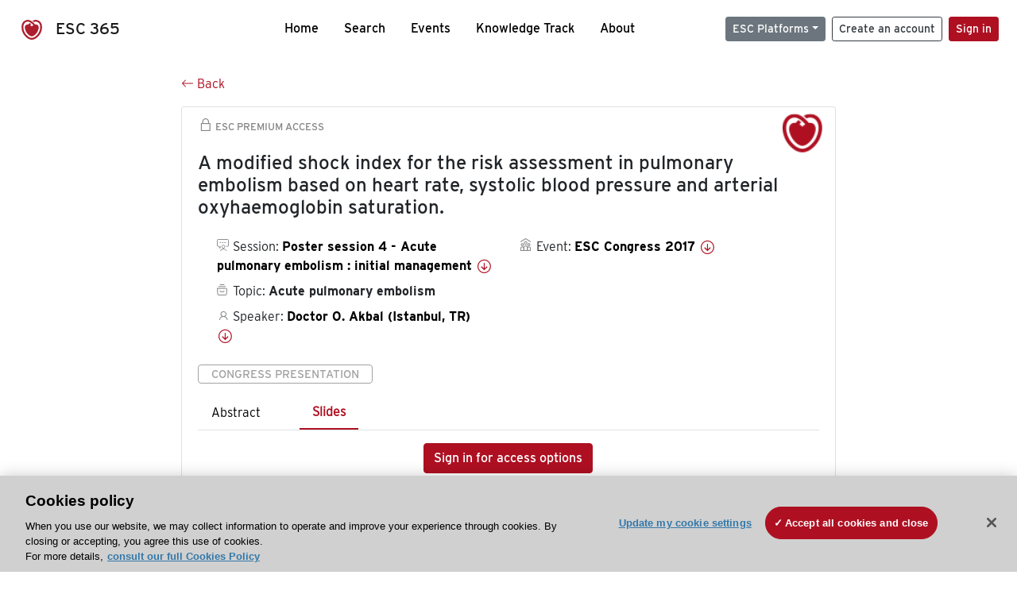

--- FILE ---
content_type: text/html; charset=utf-8
request_url: https://esc365.escardio.org/presentation/159196?resource=slide
body_size: 14250
content:
<!doctype html>
<html data-n-head-ssr lang="en" data-n-head="%7B%22lang%22:%7B%22ssr%22:%22en%22%7D%7D">
  <head >
    <meta data-n-head="ssr" charset="utf-8"><meta data-n-head="ssr" name="viewport" content="width=device-width, initial-scale=1"><meta data-n-head="ssr" data-hid="apple-mobile-web-app-capable" property="apple-mobile-web-app-capable" content="yes"><meta data-n-head="ssr" name="format-detection" content="telephone=no"><meta data-n-head="ssr" data-hid="keywords" name="keywords" content="ESC Congress 2017, Acute pulmonary embolism, ESC 365, cardiology presentation, cardiovascular presentation, ESC 365, Doctor O. Akbal (Turkiye,TR)"><meta data-n-head="ssr" data-hid="description" name="description" content="Access this presentation on ESC 365 from ESC Congress 2017 on Acute pulmonary embolism by Doctor O. Akbal (Turkiye,TR) on ESC 365."><meta data-n-head="ssr" property="og:type" data-hid="og:type" content="article"><meta data-n-head="ssr" property="og:url" data-hid="og:url" content="https://esc365.escardio.org/presentation/159196"><meta data-n-head="ssr" property="og:title" data-hid="og:title" content="A modified shock index for the risk assessment in pulmonary embolism based on heart rate, systolic blood pressure  and arterial oxyhaemoglobin saturation."><meta data-n-head="ssr" property="og:description" data-hid="og:description" content="Access this presentation on ESC 365 from ESC Congress 2017 on Acute pulmonary embolism by Doctor O. Akbal (Turkiye,TR) on ESC 365."><meta data-n-head="ssr" property="og:image" data-hid="og:image" content="https://d1ukaf53hjlapf.cloudfront.net/pdf-thumbnails/thumbnail_159196.png"><meta data-n-head="ssr" property="og:image:secure_url" data-hid="og:image:secure_url" content="https://d1ukaf53hjlapf.cloudfront.net/pdf-thumbnails/thumbnail_159196.png"><meta data-n-head="ssr" name="twitter:card" content="summary_large_image"><meta data-n-head="ssr" name="twitter:title" data-hid="twitter:title" content="A modified shock index for the risk assessment in pulmonary embolism based on heart rate, systolic blood pressure  and arterial oxyhaemoglobin saturation."><meta data-n-head="ssr" name="twitter:image:src" data-hid="twitter:image" content="https://d1ukaf53hjlapf.cloudfront.net/pdf-thumbnails/thumbnail_159196.png"><meta data-n-head="ssr" name="twitter:description" data-hid="twitter:description" content="Access this presentation on ESC 365 from ESC Congress 2017 on Acute pulmonary embolism by Doctor O. Akbal (Turkiye,TR) on ESC 365."><meta data-n-head="ssr" name="twitter:site" data-hid="twitter:site" content="@escardio"><meta data-n-head="ssr" name="twitter:creator" data-hid="twitter:creator" content="@escardio"><meta data-n-head="ssr" property="content-date" data-hid="content-date" content="2017-08-26" scheme="YYYY-MM-DD"><meta data-n-head="ssr" property="esc-content-id" data-hid="esc-content-id" content="P159196"><meta data-n-head="ssr" property="esc-content-type" data-hid="esc-content-type" content="ESC365 Congress Presentation"><meta data-n-head="ssr" property="esc-content-topics" data-hid="esc-content-topics" vmid="esc-content-topics" content="['Acute pulmonary embolism']"><meta data-n-head="ssr" property="esc-content-community" data-hid="esc-content-community" vmid="esc-content-community" content=""><title>ESC 365 - A modified shock index for the risk assessment in pulmonary embolism based on heart rate, systolic blood pressure  and arterial oxyhaemoglobin saturation.</title><link data-n-head="ssr" rel="apple-touch-icon" sizes="180x180" href="/apple-touch-icon.png"><link data-n-head="ssr" rel="icon" type="image/png" sizes="16x16" href="/favicon-16x16.png"><link data-n-head="ssr" rel="icon" type="image/png" sizes="32x32" href="/favicon-32x32.png"><link data-n-head="ssr" rel="manifest" href="/site.webmanifest"><link data-n-head="ssr" rel="preload" href="/third-party/line-awesome.1.3.0/css/line-awesome.min.css" as="style"><link data-n-head="ssr" rel="stylesheet" href="/third-party/line-awesome.1.3.0/css/line-awesome.min.css" bottom="true"><link data-n-head="ssr" rel="canonical" href="https://esc365.escardio.org/presentation/159196"><script data-n-head="ssr" data-hid="addthis-script" src="https://platform-api.sharethis.com/js/sharethis.js#property=64a2cea5df473b0019d1b0b6&amp;product=sop" type="text/plain" class="optanon-category-C0003" data-step="true" defer async></script><script data-n-head="ssr" src="/third-party/atc.min.js" type="text/plain" defer async class="optanon-category-C0003"></script><script data-n-head="ssr" src="/third-party/bc-player-extensions.js" defer async type="text/javascript"></script><script data-n-head="ssr" data-hid="gtm-script">if(!window._gtm_init){window._gtm_init=1;(function(w,n,d,m,e,p){w[d]=(w[d]==1||n[d]=='yes'||n[d]==1||n[m]==1||(w[e]&&w[e][p]&&w[e][p]()))?1:0})(window,navigator,'doNotTrack','msDoNotTrack','external','msTrackingProtectionEnabled');(function(w,d,s,l,x,y){w[x]={};w._gtm_inject=function(i){if(w.doNotTrack||w[x][i])return;w[x][i]=1;w[l]=w[l]||[];w[l].push({'gtm.start':new Date().getTime(),event:'gtm.js'});var f=d.getElementsByTagName(s)[0],j=d.createElement(s);j.async=true;j.src='https://www.googletagmanager.com/gtm.js?id='+i;f.parentNode.insertBefore(j,f);};w[y]('GTM-T6GS8K')})(window,document,'script','dataLayer','_gtm_ids','_gtm_inject')}</script><link rel="preload" href="/_nuxt/072a9fe.js" as="script"><link rel="preload" href="/_nuxt/6e2aa60.js" as="script"><link rel="preload" href="/_nuxt/css/8ceb4df.css" as="style"><link rel="preload" href="/_nuxt/f3ae458.js" as="script"><link rel="preload" href="/_nuxt/92309de.js" as="script"><link rel="stylesheet" href="/_nuxt/css/8ceb4df.css">
  
<script>(window.BOOMR_mq=window.BOOMR_mq||[]).push(["addVar",{"rua.upush":"false","rua.cpush":"true","rua.upre":"false","rua.cpre":"true","rua.uprl":"false","rua.cprl":"false","rua.cprf":"false","rua.trans":"SJ-8426e178-a3c0-4dd8-8330-84afc0e8f7fd","rua.cook":"false","rua.ims":"false","rua.ufprl":"false","rua.cfprl":"true","rua.isuxp":"false","rua.texp":"norulematch","rua.ceh":"false","rua.ueh":"false","rua.ieh.st":"0"}]);</script>
                              <script>!function(a){var e="https://s.go-mpulse.net/boomerang/",t="addEventListener";if("False"=="True")a.BOOMR_config=a.BOOMR_config||{},a.BOOMR_config.PageParams=a.BOOMR_config.PageParams||{},a.BOOMR_config.PageParams.pci=!0,e="https://s2.go-mpulse.net/boomerang/";if(window.BOOMR_API_key="WK8YY-PWPNS-6YCE8-NM35B-TAPHF",function(){function n(e){a.BOOMR_onload=e&&e.timeStamp||(new Date).getTime()}if(!a.BOOMR||!a.BOOMR.version&&!a.BOOMR.snippetExecuted){a.BOOMR=a.BOOMR||{},a.BOOMR.snippetExecuted=!0;var i,_,o,r=document.createElement("iframe");if(a[t])a[t]("load",n,!1);else if(a.attachEvent)a.attachEvent("onload",n);r.src="javascript:void(0)",r.title="",r.role="presentation",(r.frameElement||r).style.cssText="width:0;height:0;border:0;display:none;",o=document.getElementsByTagName("script")[0],o.parentNode.insertBefore(r,o);try{_=r.contentWindow.document}catch(O){i=document.domain,r.src="javascript:var d=document.open();d.domain='"+i+"';void(0);",_=r.contentWindow.document}_.open()._l=function(){var a=this.createElement("script");if(i)this.domain=i;a.id="boomr-if-as",a.src=e+"WK8YY-PWPNS-6YCE8-NM35B-TAPHF",BOOMR_lstart=(new Date).getTime(),this.body.appendChild(a)},_.write("<bo"+'dy onload="document._l();">'),_.close()}}(),"".length>0)if(a&&"performance"in a&&a.performance&&"function"==typeof a.performance.setResourceTimingBufferSize)a.performance.setResourceTimingBufferSize();!function(){if(BOOMR=a.BOOMR||{},BOOMR.plugins=BOOMR.plugins||{},!BOOMR.plugins.AK){var e="true"=="true"?1:0,t="",n="ck6krnqx2keuq2lxkpga-f-60734525c-clientnsv4-s.akamaihd.net",i="false"=="true"?2:1,_={"ak.v":"39","ak.cp":"1280916","ak.ai":parseInt("767614",10),"ak.ol":"0","ak.cr":11,"ak.ipv":4,"ak.proto":"h2","ak.rid":"53b211d","ak.r":47358,"ak.a2":e,"ak.m":"dsca","ak.n":"essl","ak.bpcip":"18.188.168.0","ak.cport":37378,"ak.gh":"23.208.24.236","ak.quicv":"","ak.tlsv":"tls1.3","ak.0rtt":"","ak.0rtt.ed":"","ak.csrc":"-","ak.acc":"","ak.t":"1769427916","ak.ak":"hOBiQwZUYzCg5VSAfCLimQ==AtrQ5uyTul7CjtnS8prUPzo8Mooiy0MVo1qoskg5WLOwJ0hYo+wmuMpoDxiLLBIR6WnPJ5MbAsm6czfu5xV/1AdsMIQFiOGFiwuT9KkHFqzEHJD6EerfkuWSIk86j+9ZSTdel4YMDBUBa1trkNjO8aTS57QsPBDXZTnQraxJLwBSlQ6sVx1y54pPNU4iczfA3P//1gmdF76ZVZf+UxYE+kFC8G/LuXEZ3yiL8XqyIQuncgZKaGW8OtEXKuo0QXSw31sfnijJSzpKnunoPcVk96iqoutWDi23waYFYtzo8UOhhHs+/O6WZVxRfooC5ewwk5b+/DV6+TaN4I9cf6+bwIlbT/9bQly/GDB5NL5vxS+YvKAiTzBaWyJZLojHpkKjr5LDcKerVXXq5+3gum0dO5KUi3ziknRJS8xz7fsPpwM=","ak.pv":"65","ak.dpoabenc":"","ak.tf":i};if(""!==t)_["ak.ruds"]=t;var o={i:!1,av:function(e){var t="http.initiator";if(e&&(!e[t]||"spa_hard"===e[t]))_["ak.feo"]=void 0!==a.aFeoApplied?1:0,BOOMR.addVar(_)},rv:function(){var a=["ak.bpcip","ak.cport","ak.cr","ak.csrc","ak.gh","ak.ipv","ak.m","ak.n","ak.ol","ak.proto","ak.quicv","ak.tlsv","ak.0rtt","ak.0rtt.ed","ak.r","ak.acc","ak.t","ak.tf"];BOOMR.removeVar(a)}};BOOMR.plugins.AK={akVars:_,akDNSPreFetchDomain:n,init:function(){if(!o.i){var a=BOOMR.subscribe;a("before_beacon",o.av,null,null),a("onbeacon",o.rv,null,null),o.i=!0}return this},is_complete:function(){return!0}}}}()}(window);</script></head>
  <body >
    <noscript data-n-head="ssr" data-hid="gtm-noscript" data-pbody="true"><iframe src="https://www.googletagmanager.com/ns.html?id=GTM-T6GS8K&" height="0" width="0" style="display:none;visibility:hidden" title="gtm"></iframe></noscript><div data-server-rendered="true" id="__nuxt"><div id="__layout"><div><div class="splash-screen" data-v-71257c50><div class="spinner-wrapper" data-v-71257c50><div class="spinner" data-v-71257c50></div></div></div> <div class="min-vh-100 d-flex flex-column"><header><div class="navigation container-fluid position-fixed"><nav offset-md="2" class="navbar w-100 navbar-light navbar-expand-lg"><a href="/home" target="_self" class="navbar-brand"><img id="v-step-1" src="/_nuxt/img/logo_esc.f048692.svg" alt="logo esc"> <span>ESC 365</span></a> <div><button type="button" aria-label="Toggle navigation" class="navbar-toggler"><span class="navbar-toggler-icon"></span></button></div> <div id="nav-collapse" class="navbar-collapse collapse" style="display:none;"><div class="p-0 d-md-none col"><h5 class="text-center">Menu</h5> <!----></div> <ul class="navbar-nav ml-auto"><li class="nav-item"><a href="/home" target="_self" class="nav-link">
            Home
          </a></li> <!----> <li class="nav-item"><a href="/results" target="_self" class="nav-link">
            Search
          </a></li> <li class="nav-item"><a href="/events/upcoming" target="_self" class="nav-link">
            Events
          </a></li> <li class="nav-item"><a href="/knowledge-track" target="_self" class="nav-link">
            Knowledge Track
          </a></li> <li class="nav-item"><a href="/about" target="_self" class="nav-link">
            About
          </a></li></ul> <ul class="navbar-nav ml-auto"><li class="form-inline"><form class="form-inline"><div><v-tour name="myTour" steps="[object Object]" callbacks="[object Object]"></v-tour></div> <div class="dropdown b-dropdown mr-2 btn-group"><!----><button aria-haspopup="menu" aria-expanded="false" type="button" class="btn dropdown-toggle btn-secondary btn-sm">ESC Platforms</button><ul role="menu" tabindex="-1" class="dropdown-menu"><li role="presentation"><a role="menuitem" href="https://www.escardio.org/" rel="noopener" target="_blank" class="dropdown-item escplatforms">
                  Escardio.org
                </a></li> <li role="presentation"><a role="menuitem" href="https://esc365.escardio.org/" target="_self" class="dropdown-item escplatforms">
                  ESC 365
                </a></li> <li role="presentation"><a role="menuitem" href="https://escelearning.escardio.org/" rel="noopener" target="_blank" class="dropdown-item escplatforms">
                  ESC eLearning
                </a></li></ul></div> <a href="https://myesc.escardio.org/Account/ESCRegister" target="_self" class="btn my-2 my-sm-0 mr-2 btn-register btn-outline-dark btn-sm">
                Create an account
              </a> <span><a id="newMembre" href="https://azappptfauthp1.azurewebsites.net/SAML/Requests/SSO?ReturnUrl=esc365.escardio.org%2Fpresentation%2F159196%3Fresource%3Dslide" target="_self" class="btn my-2 my-sm-0 mr-2 btn-membership btn-secondary btn-sm"><span>Sign in</span></a></span> <!----> <!----></form></li></ul></div></nav> <div id="searchShows" class="searchInputSticky is-hidden mr-auto ml-auto col-md-5 d-none d-lg-block"><!----></div></div></header> <!----> <div><div data-fetch-key="Presentation:0"><div class="presentationContent container-fluid"><div class="row"><div class="mt-4 mb-3 col-lg-8 offset-lg-2"><a href="#" target="_self" class="backButton"><svg viewBox="0 0 16 16" width="1em" height="1em" focusable="false" role="img" aria-label="arrow left" xmlns="http://www.w3.org/2000/svg" fill="currentColor" class="bi-arrow-left b-icon bi"><g><path fill-rule="evenodd" d="M15 8a.5.5 0 0 0-.5-.5H2.707l3.147-3.146a.5.5 0 1 0-.708-.708l-4 4a.5.5 0 0 0 0 .708l4 4a.5.5 0 0 0 .708-.708L2.707 8.5H14.5A.5.5 0 0 0 15 8z"/></g></svg>
  Back
</a></div></div> <div id="presentationDataOverlay" class="b-overlay-wrap position-relative"><!----></div> <div class="row"><div class="col-lg-8 offset-lg-2"><div class="card infoPres mb-4"><!----><header class="card-header"><span class="premiumAccess mb-0"><i class="las la-lock la-1-5x"></i>
              ESC Premium Access
            </span></header><div class="card-body"><h4 class="card-title">A modified shock index for the risk assessment in pulmonary embolism based on heart rate, systolic blood pressure  and arterial oxyhaemoglobin saturation.</h4><!----> <div class="logoAssoPres"> <img src="/_nuxt/img/ESC-Symbol.dfa4bf3.png"></div> <p class="card-text mt-4"><div class="row"><div class="col-md-6 col-12"><div class="mb-2 ml-4"><i class="bull"></i>
                  Session:
                  <span class="fontBold"><a href="/presentation/159196#accessSession" target="_self" class="colorBlack">
                      Poster session 4 - Acute pulmonary embolism : initial management 
                      <i class="las la-arrow-circle-down la-1-3x la-t-plus-3"></i></a></span></div> <div class="mb-2 mr-2 ml-4"><i class="folder"></i>
                  Topic:
                  <span class="fontBold">Acute pulmonary embolism</span></div> <div class="mb-2 mr-2 ml-4"><i class="las la-user"></i>
                  Speaker:
                  <span class="fontBold"><a href="/presentation/159196#aboutSpeaker" target="_self" class="colorBlack">
                      Doctor O. Akbal (Istanbul, TR)
                      <i class="las la-arrow-circle-down la-1-3x la-t-plus-3"></i></a></span></div> <!----></div> <div class="col-md-6 col-12"><div class="mb-2 mr-2"><i class="home"></i>
                  Event:
                  <span class="fontBold"><a href="/presentation/159196#aboutEvent" target="_self" class="colorBlack">
                      ESC Congress 2017
                      <i class="las la-arrow-circle-down la-1-3x la-t-plus-3"></i></a></span></div></div></div></p> <p class="card-text"><span class="badge badge-light contentType">
              Congress Presentation
            </span></p> <p class="card-text"><div class="tabs"><!----><div><ul role="tablist" class="nav nav-tabs"><!----><!----></ul></div><div class="tab-content mt-3"><div role="tabpanel" aria-hidden="true" class="tab-pane" style="display:none;"><div class="text-center restrictedAccess"><!----> <div><!----></div> <!----> <div><a href="https://azappptfauthp1.azurewebsites.net/SAML/Requests/SSO?ReturnUrl=esc365.escardio.org%2Fpresentation%2F159196%3Fresource%3Dslide" target="_self" class="btn btn-primary">
      Sign in to view the resources
    </a></div></div> <!----></div> <div role="tabpanel" aria-hidden="true" class="tab-pane" style="display:none;"><div class="text-center restrictedAccess"><!----> <div><!----></div> <!----> <div><a href="https://azappptfauthp1.azurewebsites.net/SAML/Requests/SSO?ReturnUrl=esc365.escardio.org%2Fpresentation%2F159196%3Fresource%3Dslide" target="_self" class="btn btn-primary">
      Sign in for access options
    </a></div></div> <!----></div> <!----> <!----> <!----><!----></div></div></p> <div class="row"><div class="col-12"><div class="list-group userAction list-group-horizontal"><div class="list-group-item"><a id="favForTour" data-uniqid="P159196" data-action="add" class="cursor-pointer "><span style="display:none;"><svg xmlns="http://www.w3.org/2000/svg" width="17" height="22" viewBox="0 0 19.912 25.443"><path d="M7,5V30.443l1.763-1.314,8.193-6.153,8.193,6.153,1.763,1.314V5Z" transform="translate(-7 -5)"></path></svg></span> <span class="favoriteButton"><svg xmlns="http://www.w3.org/2000/svg" width="17" height="22" viewBox="0 0 19.912 25.443"><path d="M7,5V30.443l1.763-1.314,8.193-6.153,8.193,6.153,1.763,1.314V5Z" transform="translate(-7 -5)"></path></svg> <p class="ml-2 d-inline-block fontRegular">
        Add to my library
      </p></span> <!----></a></div> <div class="list-group-item"><div class="cardLikes cursor-pointer"><a data-uniqid="P159196" data-action="add"><i class="las la-heart mr-1"></i> <!----> <span class="fontRegular">
      Like
    </span></a></div></div> <div class="list-group-item"><!----></div></div></div></div></div><!----><!----></div> <div class="row"><!----></div> <div class="row"><div class="col"><h4 id="aboutSpeaker" class="anchor"><span>About the speaker</span></h4> <div class="cardSpeaker card-deck"><slick-carousel arrows="true" slidesToShow="3" slidesToScroll="1" responsive="[object Object],[object Object],[object Object]"><div class="cardSpeaker"><div class="card"><img src="https://d1ukaf53hjlapf.cloudfront.net/website_profile_photos/default.jpg" class="card-img-top"><header class="card-header"><div class="cardBookmark"><a id="favForTour" data-uniqid="CONT227616" data-action="add" class="cursor-pointer "><span style="display:;"><svg xmlns="http://www.w3.org/2000/svg" width="17" height="22" viewBox="0 0 19.912 25.443"><path d="M7,5V30.443l1.763-1.314,8.193-6.153,8.193,6.153,1.763,1.314V5Z" transform="translate(-7 -5)"></path></svg></span> <!----> <!----></a></div></header><div class="card-body"><h4 class="card-title">Doctor Ozgur Akbal</h4><!----> <p class="card-text"><div class="speakerInstitution fontBold mt-3">
                        Istanbul (Turkiye)
                      </div> <!----> <div class="speakerFollowers mb-0"><span class="fontBold">
                          0
                        </span> <span>follower</span></div></p></div><footer class="card-footer"><div class="row"><div class="position-static col-6"><a href="/person/227616" data-uniqID="CONT227616" target="_self" class="card-link nVisible stretched-link">
  Access
  </a></div> <div class="col"><div class="CTAcard mb-0 text-right"><a href="/person/227616" data-uniqID="CONT227616" target="_self" class="stretched-link">
                              See details
                            </a> <i class="las la-arrow-right"></i></div></div></div></footer><!----></div></div></slick-carousel></div></div></div> <!----> <div class="presentationsListing mt-5"><div class="row mb-4"><div class="col-md-8 col-12"><h4 class="mb-0"><span>
                  11
                </span>
                more
                <span>presentations</span>
                in this session
              </h4></div> <div class="col-md-4 col-12"></div></div> <div class="card-group"><div class="card overflow-hidden-old mb-3 infoPres"><!----><!----><div class="row no-gutters"><div class="col-md-8 order-md-1 order-2"><div class="card-body"><!----><!----><h4 class="card-title"><div class="cardBookmark"><a id="favForTour" data-uniqid="P159198" data-action="add" class="cursor-pointer "><span style="display:;"><svg xmlns="http://www.w3.org/2000/svg" width="17" height="22" viewBox="0 0 19.912 25.443"><path d="M7,5V30.443l1.763-1.314,8.193-6.153,8.193,6.153,1.763,1.314V5Z" transform="translate(-7 -5)"></path></svg></span> <!----> <!----></a></div> <div>Single-center experience on ultrasound-facilitated thrombolysis and  rheolytic thrombectomy in patients with pulmonary embolism at high-risk or intermediate-high-risk </div></h4> <div class="row"><div class="col-12"><p class="mb-2"><i class="las la-user"></i>
                          Speaker:
                          <span class="fontBold">
                            Professor C. Kaymaz (Istanbul, TR)
                          </span></p></div> <div class="position-static col-6"><a href="/presentation/159198" data-uniqID="P159198" target="_self" class="card-link nVisible stretched-link">
                          Access
                        </a></div></div> <div class="list-group mt-2 list-group-horizontal"><div class="list-group-item py-0"><a href="/presentation/159198?resource=abstract" data-uniqID="P159198" target="_self">
                          Abstract
                        </a></div> <div class="list-group-item py-0"><a href="/presentation/159198?resource=slide" data-uniqID="P159198" target="_self">
                          Slides
                        </a></div> <!----> <!----> <!----></div> <div class="row mt-4 likedCommented"><div class="mb-2 col-lg-9 col-6"></div> <div class="mb-2 text-right col-lg-3 col-6"><div class="cardLikes cursor-pointer"><a data-uniqid="P159198" data-action="add"><i class="las la-heart mr-1"></i> <!----> <span class="fontRegular">
      Like
    </span></a></div></div> <!----></div></div></div> <div class="d-flex col-md-4 order-md-2 order-1"><div class="videoThumbnail col-12"><img src="data:image/svg+xml;charset=UTF-8,%3Csvg%20width%3D%221%22%20height%3D%221%22%20xmlns%3D%22http%3A%2F%2Fwww.w3.org%2F2000%2Fsvg%22%20viewBox%3D%220%200%20%25%7Bw%7D%20%25%7Bh%7D%22%20preserveAspectRatio%3D%22none%22%3E%3Crect%20width%3D%22100%25%22%20height%3D%22100%25%22%20style%3D%22fill%3Atransparent%3B%22%3E%3C%2Frect%3E%3C%2Fsvg%3E" alt="Thumbnail" width="1" height="1" class="rounded-0 card-img"></div></div></div><!----><!----></div></div><div class="card-group"><div class="card overflow-hidden-old mb-3 infoPres"><!----><!----><div class="row no-gutters"><div class="col-md-8 order-md-1 order-2"><div class="card-body"><!----><!----><h4 class="card-title"><div class="cardBookmark"><a id="favForTour" data-uniqid="P159201" data-action="add" class="cursor-pointer "><span style="display:;"><svg xmlns="http://www.w3.org/2000/svg" width="17" height="22" viewBox="0 0 19.912 25.443"><path d="M7,5V30.443l1.763-1.314,8.193-6.153,8.193,6.153,1.763,1.314V5Z" transform="translate(-7 -5)"></path></svg></span> <!----> <!----></a></div> <div>Temporal trends in risk-adjusted management and outcome of patients with pulmonary embolism: a single centre experience.</div></h4> <div class="row"><div class="col-12"><p class="mb-2"><i class="las la-user"></i>
                          Speaker:
                          <span class="fontBold">
                            Doctor M. Ebner (Berlin, DE)
                          </span></p></div> <div class="position-static col-6"><a href="/presentation/159201" data-uniqID="P159201" target="_self" class="card-link nVisible stretched-link">
                          Access
                        </a></div></div> <div class="list-group mt-2 list-group-horizontal"><div class="list-group-item py-0"><a href="/presentation/159201?resource=abstract" data-uniqID="P159201" target="_self">
                          Abstract
                        </a></div> <div class="list-group-item py-0"><a href="/presentation/159201?resource=slide" data-uniqID="P159201" target="_self">
                          Slides
                        </a></div> <!----> <!----> <!----></div> <div class="row mt-4 likedCommented"><div class="mb-2 col-lg-9 col-6"></div> <div class="mb-2 text-right col-lg-3 col-6"><div class="cardLikes cursor-pointer"><a data-uniqid="P159201" data-action="add"><i class="las la-heart mr-1"></i> <!----> <span class="fontRegular">
      Like
    </span></a></div></div> <!----></div></div></div> <div class="d-flex col-md-4 order-md-2 order-1"><div class="videoThumbnail col-12"><img src="data:image/svg+xml;charset=UTF-8,%3Csvg%20width%3D%221%22%20height%3D%221%22%20xmlns%3D%22http%3A%2F%2Fwww.w3.org%2F2000%2Fsvg%22%20viewBox%3D%220%200%20%25%7Bw%7D%20%25%7Bh%7D%22%20preserveAspectRatio%3D%22none%22%3E%3Crect%20width%3D%22100%25%22%20height%3D%22100%25%22%20style%3D%22fill%3Atransparent%3B%22%3E%3C%2Frect%3E%3C%2Fsvg%3E" alt="Thumbnail" width="1" height="1" class="rounded-0 card-img"></div></div></div><!----><!----></div></div><div class="card-group"><div class="card overflow-hidden-old mb-3 infoPres"><!----><!----><div class="row no-gutters"><div class="col-md-8 order-md-1 order-2"><div class="card-body"><!----><!----><h4 class="card-title"><div class="cardBookmark"><a id="favForTour" data-uniqid="P159206" data-action="add" class="cursor-pointer "><span style="display:;"><svg xmlns="http://www.w3.org/2000/svg" width="17" height="22" viewBox="0 0 19.912 25.443"><path d="M7,5V30.443l1.763-1.314,8.193-6.153,8.193,6.153,1.763,1.314V5Z" transform="translate(-7 -5)"></path></svg></span> <!----> <!----></a></div> <div>Association between elevated baseline blood urea nitrogen and mortality in patients with acute pulmonary embolism</div></h4> <div class="row"><div class="col-12"><p class="mb-2"><i class="las la-user"></i>
                          Speaker:
                          <span class="fontBold">
                            Associate Professor Y. Jenab (Tehran, IR)
                          </span></p></div> <div class="position-static col-6"><a href="/presentation/159206" data-uniqID="P159206" target="_self" class="card-link nVisible stretched-link">
                          Access
                        </a></div></div> <div class="list-group mt-2 list-group-horizontal"><div class="list-group-item py-0"><a href="/presentation/159206?resource=abstract" data-uniqID="P159206" target="_self">
                          Abstract
                        </a></div> <div class="list-group-item py-0"><a href="/presentation/159206?resource=slide" data-uniqID="P159206" target="_self">
                          Slides
                        </a></div> <!----> <!----> <!----></div> <div class="row mt-4 likedCommented"><div class="mb-2 col-lg-9 col-6"></div> <div class="mb-2 text-right col-lg-3 col-6"><div class="cardLikes cursor-pointer"><a data-uniqid="P159206" data-action="add"><i class="las la-heart mr-1"></i> <!----> <span class="fontRegular">
      Like
    </span></a></div></div> <!----></div></div></div> <div class="d-flex col-md-4 order-md-2 order-1"><div class="videoThumbnail col-12"><img src="data:image/svg+xml;charset=UTF-8,%3Csvg%20width%3D%221%22%20height%3D%221%22%20xmlns%3D%22http%3A%2F%2Fwww.w3.org%2F2000%2Fsvg%22%20viewBox%3D%220%200%20%25%7Bw%7D%20%25%7Bh%7D%22%20preserveAspectRatio%3D%22none%22%3E%3Crect%20width%3D%22100%25%22%20height%3D%22100%25%22%20style%3D%22fill%3Atransparent%3B%22%3E%3C%2Frect%3E%3C%2Fsvg%3E" alt="Thumbnail" width="1" height="1" class="rounded-0 card-img"></div></div></div><!----><!----></div></div><div class="card-group"><div class="card overflow-hidden-old mb-3 infoPres"><!----><!----><div class="row no-gutters"><div class="col-md-8 order-md-1 order-2"><div class="card-body"><!----><!----><h4 class="card-title"><div class="cardBookmark"><a id="favForTour" data-uniqid="P159209" data-action="add" class="cursor-pointer "><span style="display:;"><svg xmlns="http://www.w3.org/2000/svg" width="17" height="22" viewBox="0 0 19.912 25.443"><path d="M7,5V30.443l1.763-1.314,8.193-6.153,8.193,6.153,1.763,1.314V5Z" transform="translate(-7 -5)"></path></svg></span> <!----> <!----></a></div> <div>Patients' quality of life after acute pulmonary embolism and its prognostic relevance: validation of the German PEmb-QoL questionnaire</div></h4> <div class="row"><div class="col-12"><p class="mb-2"><i class="las la-user"></i>
                          Speaker:
                          <span class="fontBold">
                            Professor K. Keller (Mainz, DE)
                          </span></p></div> <div class="position-static col-6"><a href="/presentation/159209" data-uniqID="P159209" target="_self" class="card-link nVisible stretched-link">
                          Access
                        </a></div></div> <div class="list-group mt-2 list-group-horizontal"><div class="list-group-item py-0"><a href="/presentation/159209?resource=abstract" data-uniqID="P159209" target="_self">
                          Abstract
                        </a></div> <!----> <!----> <!----> <!----></div> <div class="row mt-4 likedCommented"><div class="mb-2 col-lg-9 col-6"></div> <div class="mb-2 text-right col-lg-3 col-6"><div class="cardLikes cursor-pointer"><a data-uniqid="P159209" data-action="add"><i class="las la-heart mr-1"></i> <!----> <span class="fontRegular">
      Like
    </span></a></div></div> <!----></div></div></div> <div class="d-flex col-md-4 order-md-2 order-1"><div class="videoThumbnail col-12"><img src="data:image/svg+xml;charset=UTF-8,%3Csvg%20width%3D%221%22%20height%3D%221%22%20xmlns%3D%22http%3A%2F%2Fwww.w3.org%2F2000%2Fsvg%22%20viewBox%3D%220%200%20%25%7Bw%7D%20%25%7Bh%7D%22%20preserveAspectRatio%3D%22none%22%3E%3Crect%20width%3D%22100%25%22%20height%3D%22100%25%22%20style%3D%22fill%3Atransparent%3B%22%3E%3C%2Frect%3E%3C%2Fsvg%3E" alt="Thumbnail" width="1" height="1" class="rounded-0 card-img"></div></div></div><!----><!----></div></div><div class="card-group"><div class="card overflow-hidden-old mb-3 infoPres"><!----><!----><div class="row no-gutters"><div class="col-md-8 order-md-1 order-2"><div class="card-body"><!----><!----><h4 class="card-title"><div class="cardBookmark"><a id="favForTour" data-uniqid="P159213" data-action="add" class="cursor-pointer "><span style="display:;"><svg xmlns="http://www.w3.org/2000/svg" width="17" height="22" viewBox="0 0 19.912 25.443"><path d="M7,5V30.443l1.763-1.314,8.193-6.153,8.193,6.153,1.763,1.314V5Z" transform="translate(-7 -5)"></path></svg></span> <!----> <!----></a></div> <div>Bedside implantation of a new temporary vena cava inferior filter:safety and efficacy results of the European ANGEL-Registry</div></h4> <div class="row"><div class="col-12"><p class="mb-2"><i class="las la-user"></i>
                          Speaker:
                          <span class="fontBold">
                            Mr K. Giannakopoulos (Athens, GR)
                          </span></p></div> <div class="position-static col-6"><a href="/presentation/159213" data-uniqID="P159213" target="_self" class="card-link nVisible stretched-link">
                          Access
                        </a></div></div> <div class="list-group mt-2 list-group-horizontal"><div class="list-group-item py-0"><a href="/presentation/159213?resource=abstract" data-uniqID="P159213" target="_self">
                          Abstract
                        </a></div> <div class="list-group-item py-0"><a href="/presentation/159213?resource=slide" data-uniqID="P159213" target="_self">
                          Slides
                        </a></div> <!----> <!----> <!----></div> <div class="row mt-4 likedCommented"><div class="mb-2 col-lg-9 col-6"></div> <div class="mb-2 text-right col-lg-3 col-6"><div class="cardLikes cursor-pointer"><a data-uniqid="P159213" data-action="add"><i class="las la-heart mr-1"></i> <!----> <span class="fontRegular">
      Like
    </span></a></div></div> <!----></div></div></div> <div class="d-flex col-md-4 order-md-2 order-1"><div class="videoThumbnail col-12"><img src="data:image/svg+xml;charset=UTF-8,%3Csvg%20width%3D%221%22%20height%3D%221%22%20xmlns%3D%22http%3A%2F%2Fwww.w3.org%2F2000%2Fsvg%22%20viewBox%3D%220%200%20%25%7Bw%7D%20%25%7Bh%7D%22%20preserveAspectRatio%3D%22none%22%3E%3Crect%20width%3D%22100%25%22%20height%3D%22100%25%22%20style%3D%22fill%3Atransparent%3B%22%3E%3C%2Frect%3E%3C%2Fsvg%3E" alt="Thumbnail" width="1" height="1" class="rounded-0 card-img"></div></div></div><!----><!----></div></div> <ul role="menubar" aria-disabled="false" aria-label="Pagination" class="pagination mt-3 b-pagination justify-content-center b-pagination-pills"><li role="presentation" aria-hidden="true" class="page-item disabled"><span role="menuitem" aria-label="Go to first page" aria-disabled="true" class="page-link">«</span></li><li role="presentation" aria-hidden="true" class="page-item disabled"><span role="menuitem" aria-label="Go to previous page" aria-disabled="true" class="page-link">‹</span></li><!----><!----><li role="presentation" class="page-item active"><button role="menuitemradio" type="button" aria-label="Go to page 1" aria-checked="true" aria-posinset="1" aria-setsize="3" tabindex="0" class="page-link">1</button></li><li role="presentation" class="page-item"><button role="menuitemradio" type="button" aria-label="Go to page 2" aria-checked="false" aria-posinset="2" aria-setsize="3" tabindex="-1" class="page-link">2</button></li><li role="presentation" class="page-item"><button role="menuitemradio" type="button" aria-label="Go to page 3" aria-checked="false" aria-posinset="3" aria-setsize="3" tabindex="-1" class="page-link">3</button></li><!----><!----><li role="presentation" class="page-item"><button role="menuitem" type="button" tabindex="-1" aria-label="Go to next page" class="page-link">›</button></li><li role="presentation" class="page-item"><button role="menuitem" type="button" tabindex="-1" aria-label="Go to last page" class="page-link">»</button></li></ul></div> <div class="presentationsListing"><div class="row mb-4 mt-5"><div class="col-12"><h4 id="accessSession" class="mb-0 anchor">
                Access the full session
              </h4></div></div> <div class="card overflow-hidden-old mb-3 infoPres"><!----><!----><div class="row no-gutters"><div class="order-md-1 col order-2"><div class="card-body"><!----><!----><h4 class="card-title"><div class="cardBookmark"><a id="favForTour" data-uniqid="SUBSESS6354" data-action="add" class="cursor-pointer "><span style="display:;"><svg xmlns="http://www.w3.org/2000/svg" width="17" height="22" viewBox="0 0 19.912 25.443"><path d="M7,5V30.443l1.763-1.314,8.193-6.153,8.193,6.153,1.763,1.314V5Z" transform="translate(-7 -5)"></path></svg></span> <!----> <!----></a></div> <div>Poster session 4 - Acute pulmonary embolism : initial management </div></h4> <div class="row"><div class="col-12"><div class="mb-2"><i class="las la-user"></i>
                        Speakers:
                        <span class="fontBold">
                          Doctor O. Akbal, Professor C. Kaymaz, Doctor M. Ebner, Associate Professor Y. Jenab, Professor K. Keller...
                        </span></div></div> <div class="position-static col-6"><a href="/session/S6354" data-uniqID="SUBSESS6354" target="_self" class="nVisible stretched-link">
                        Access
                      </a></div></div> <div class="list-group mt-2 list-group-horizontal"><!----></div> <div class="row mt-4 likedCommented"><div class="mb-2 col-lg-9 col-6"></div> <div class="mb-2 text-right col-lg-3 col-6"><div class="cardLikes cursor-pointer"><a data-uniqid="SUBSESS6354" data-action="add"><i class="las la-heart mr-1"></i> <!----> <span class="fontRegular">
      Like
    </span></a></div></div> <!----></div></div></div> <div class="d-flex col-md-4 order-md-2 order-1"><div class="videoThumbnail col-12"><img src="data:image/svg+xml;charset=UTF-8,%3Csvg%20width%3D%221%22%20height%3D%221%22%20xmlns%3D%22http%3A%2F%2Fwww.w3.org%2F2000%2Fsvg%22%20viewBox%3D%220%200%20%25%7Bw%7D%20%25%7Bh%7D%22%20preserveAspectRatio%3D%22none%22%3E%3Crect%20width%3D%22100%25%22%20height%3D%22100%25%22%20style%3D%22fill%3Atransparent%3B%22%3E%3C%2Frect%3E%3C%2Fsvg%3E" alt="Thumbnail" width="1" height="1" class="rounded-0 card-img"></div></div></div><!----><!----></div></div> <div class="row mb-4 mt-5"><div class="presentationsListing col-md-8 col-12"><h4 id="aboutEvent" class="mb-4 anchor">About the event</h4> <div class="card overflow-hidden infoPres eventCard"><!----><!----><div class="row no-gutters"><div class="videoThumbnail col-md-6"><img src="data:image/svg+xml;charset=UTF-8,%3Csvg%20width%3D%221%22%20height%3D%221%22%20xmlns%3D%22http%3A%2F%2Fwww.w3.org%2F2000%2Fsvg%22%20viewBox%3D%220%200%20%25%7Bw%7D%20%25%7Bh%7D%22%20preserveAspectRatio%3D%22none%22%3E%3Crect%20width%3D%22100%25%22%20height%3D%22100%25%22%20style%3D%22fill%3Atransparent%3B%22%3E%3C%2Frect%3E%3C%2Fsvg%3E" alt="Image" width="1" height="1" class="rounded-0 card-img"></div> <div class="col-md-6"><div class="card-body mb-0"><h4 class="card-title">ESC Congress 2017</h4><!----><p class="card-text"><span><i data-v-5a6bdb73="" class="las la-1-3x la-t-plus-3 text-muted la-calendar"></i></span> <span class="text-muted"><span>
                          26 August
                          -
                          30 August 2017
                        </span></span></p> <p class="card-text"><a href="/results?page=1&amp;query&amp;sort=MostRelevant&amp;years=2017&amp;eventtypes=ESC%20Congress&amp;types=Congress%20Session" target="_self" class="mr-4">
                        Sessions
                      </a> <a href="/results?page=1&amp;query&amp;sort=MostRelevant&amp;years=2017&amp;eventtypes=ESC%20Congress&amp;types=Congress%20Presentation" target="_self">
                        Presentations
                      </a></p> <div class="card-footer px-0 pb-0"><div class="row mt-0 mb-4"><div class="col"><span class="badge badge-light contentType">
                            Congress
                          </span></div></div> <div class="row"><div class="col"><span><img src="/_nuxt/img/ESC-Acronym.8c005bd.png" alt="logo Image" class="logoFooterCard"></span></div></div></div></div></div> <!----></div><!----><!----></div></div></div></div></div></div></div> <!----></div> <div class="sponsorsBlock pt-5 pb-5 mt-5 container-fluid" data-v-aef32914 data-v-aef32914><div justify-content-center="" class="row" data-v-aef32914 data-v-aef32914><div class="container" data-v-aef32914 data-v-aef32914><h3 class="text-center mb-3" data-v-aef32914>ESC 365 is supported by</h3> <div class="row align-items-end" data-v-aef32914 data-v-aef32914><div class="text-center py-4 col" data-v-aef32914 data-v-aef32914><a href="/company/novartis" target="_self" class="d-block mb-4" data-v-aef32914><img alt="novartis" src="https://esc365-prod.dxc.escardio.org/siteassets/sponsors/novartis/novartis-md.png" data-v-aef32914></a> <a href="/company/novartis" target="_self" class="btn btn-outline-dark" data-v-aef32914>
            Explore sponsored resources
            <i class="las la-arrow-right" data-v-aef32914></i></a></div></div></div></div></div> <footer><div class="footer-wrapper container-fluid"><div class="footer-nav"><div class="row"><div class="footer-logo-wrapper col-lg order-lg-1 col-12 order-2"><a href="https://www.escardio.org/" target="_blank"><img src="/_nuxt/img/esc-logo.2658ab3.png" alt="ESC Logo"></a></div> <div class="footer-link-wrapper col-lg order-lg-2 col-6 order-3"><a href="/faq/" target="_self"><small>FAQ</small></a></div> <div class="footer-link-wrapper col-lg order-lg-3 col-6 order-4"><a href="https://www.escardio.org/The-ESC/About/Policies/general-condition-of-use" target="_blank" class="footer-link"><small>Terms &amp; Conditions</small></a></div> <div class="footer-link-wrapper col-lg order-lg-4 col-6 order-5"><div class="footer-link cursor-pointer"><small>Update my Cookie Settings</small></div></div> <div class="footer-link-wrapper col-lg order-lg-5 col-6 order-6"><a href="https://help.escardio.org/s/contactsupport" target="_blank" class="footer-link"><small>Contact us</small></a></div> <div class="footer-link-wrapper col-lg-2 order-lg-6 col-12 order-7"><span class="d-md-inline d-none"><small>Follow us</small></span> <div class="footer-social-link-wrapper"><a href="https://www.facebook.com/europeansocietyofcardiology?ref=ts" target="_blank" class="footer-social-link"><i class="lab la-facebook-f"></i></a> <a href="https://twitter.com/escardio" target="_blank" class="footer-social-link"><img src="[data-uri]" class="x-twitter"></a> <a href="https://www.linkedin.com/company/european-society-of-cardiology" target="_blank" class="footer-social-link"><i class="lab la-linkedin-in"></i></a> <!----> <a href="https://www.youtube.com/user/escardiodotorg" target="_blank" class="footer-social-link"><i class="lab la-youtube"></i></a> <a href="https://www.instagram.com/europeansocietyofcardiology" target="_blank" class="footer-social-link"><i class="lab la-instagram"></i></a></div></div> <div id="b2t" class="col-lg-1 order-lg-7 order-1"><a href="#"><i class="las la-arrow-up"></i></a></div></div></div></div></footer></div> <!----> <!----></div></div></div><script>window.__NUXT__=(function(a,b,c,d,e,f,g,h,i,j,k,l,m,n,o,p,q,r,s,t,u,v,w,x,y,z,A,B,C,D,E,F,G,H,I,J,K,L,M,N,O,P,Q,R,S,T,U,V,W,X,Y,Z,_,$){return {layout:"dev",data:[{}],fetch:{"Presentation:0":{isLoading:b,presentationData:{hasAccess:b,requestAccessLink:a,requestAccessText:a,messageInfo:a,messageInfoDetails:a,isFreeAccess:b,id:G,documentType:f,escEventId:34,eventId:H,sessionId:g,subSessionId:h,sessionThumbnail:a,eventName:i,eventType:"ESC Congress",eventDocumentType:"Congress",startTime:"2017-08-26T00:00:00",endTime:"2017-08-30T00:00:00",eventThumbnail:a,title:I,sessionTitle:"Poster session 4 - Acute pulmonary embolism : initial management ",hasSubSession:c,topic:"Acute pulmonary embolism",presentationCountInSession:12,hasAbstract:c,hasInfographic:a,hasSlides:c,hasVideo:b,hasReport:b,hasEscTv:b,videoId:a,sessionVideoId:"ref:",isSessionVideoCopyrighted:b,slideUrl:"https:\u002F\u002Fd2tod6vzwskp8g.cloudfront.net\u002FESC2017\u002FScientific%20Programme\u002F159196\u002FSecured%20PDF\u002FP3498.pdf?Expires=1769442316&Signature=MwWuvQ2trceILXFWoodXe07LqfBlrBs~hU1f618a621vZ13hrHBcNWTNPRK~yzTMzPqNBHqaiY75iNRPmh0WkvBG4~y6XkSBbkPWj3xqfh7jsaOVu3fd-l7OSgItoCOZusif~ne800XRyPsCYWpBFwnLoyDaE3mecSoNuK-EQLsAWg31AFqNzPR~rY9wZhil67LnripGz9yS4rwMgHETLRCyrpPQR~NsPK4Kf-fqkMNypj8uBHLRweEWohDYG9CtShyN5l5MMEbSUciWFInje4S7sW3p4VvCQtoybM3Y0dA8bF-mZsl61ge-mY2p8cVfz~Km8MaEhGjbe-PpF3illg__&Key-Pair-Id=APKAIWNNOMINYCK536DA",infographicUrl:"https:\u002F\u002Fd2tod6vzwskp8g.cloudfront.net\u002FESC2017\u002FScientific%20Programme\u002F159196\u002FGraphical\u002FGraphicalAbstract-159196.pdf?Expires=1769442316&Signature=Xal3cGq-wd3FsHofV4hOSBxLrsIJ1PkdqdyKij~ilbuO~KIDkBjFERfozQmIxd8eSX3HNe3J92mGH65YCp9DwBWtZIwhq3hPTYdIfS8Ydl6Dc8pfpGxG0-G~~NT401ep8aLXsSZ0VagDAASZi-gT7CN0C5taKCDbJSxUV1p4zkwQty~yWXn0e343jmrVMCitqXefYr3sxidm5aSwySfna3L5Gwo7qWlRvzGV~p-Sn4wTWqafTYjdzY9iSkkQYebILdtyq-9mqQURVRnomiKGwjSs7u8fu3S7gteKwRCW5oAS5TzPf6ujT16AYuXPhXKyWo9LZ3YyLA9dOx2AYbyXDQ__&Key-Pair-Id=APKAIWNNOMINYCK536DA",escTvUrl:a,thumbnail:"https:\u002F\u002Fd1ukaf53hjlapf.cloudfront.net\u002Fpdf-thumbnails\u002Fthumbnail_159196.png",hasThumbnail:c,copyright:c,speakers:[{userId:227616,title:p,firstName:"Ozgur",lastName:"Akbal",photo:m,institution:a,city:t,country:u,countryCode:v,presentationsCount:d,uniqId:"CONT227616",totalFollowers:d}],community:e,communities:a,companies:[],subtitle:n,isIndustry:b,uniqId:J,sessionUniqId:"SUBSESS6354",totalLikes:d,totalNbViews:d,sessionTotalLikes:d,access:["MEM_ESC_PROFESSIONAL_PLUS",K,"ESC_365_ESC",L,M,N,O,P,"ESC_365_ALL"],isAvailableForReplay:c,accessProductFamiles:[a,a,a,a,a,a,a,a,a]},presentationsData:[{id:159198,subSessionId:h,sessionId:g,order:254,eventName:i,title:"Single-center experience on ultrasound-facilitated thrombolysis and  rheolytic thrombectomy in patients with pulmonary embolism at high-risk or intermediate-high-risk ",start:j,end:k,documentType:f,isCopyrighted:b,thumbnail:"https:\u002F\u002Fd1ukaf53hjlapf.cloudfront.net\u002Fpdf-thumbnails\u002Fthumbnail_159198.png",hasThumbnail:c,community:e,communities:a,companies:[],hasAbstract:c,hasInfographic:a,hasSlides:c,hasVideo:b,hasReport:b,hasEscTv:b,videoId:a,uniqId:"P159198",speakers:[{userId:9393,title:q,firstName:"Cihangir",lastName:"Kaymaz",photo:m,institution:"Kartal Kosuyolu Heart and Research Hospital",city:t,country:u,countryCode:v,totalFollowers:d,presentationsCount:r,uniqId:"CONT9393"}]},{id:159201,subSessionId:h,sessionId:g,order:255,eventName:i,title:"Temporal trends in risk-adjusted management and outcome of patients with pulmonary embolism: a single centre experience.",start:j,end:k,documentType:f,isCopyrighted:b,thumbnail:"https:\u002F\u002Fd1ukaf53hjlapf.cloudfront.net\u002Fpdf-thumbnails\u002Fthumbnail_159201.png",hasThumbnail:c,community:e,communities:a,companies:[],hasAbstract:c,hasInfographic:a,hasSlides:c,hasVideo:b,hasReport:b,hasEscTv:b,videoId:a,uniqId:"P159201",speakers:[{userId:375232,title:p,firstName:"Matthias",lastName:"Ebner",photo:"https:\u002F\u002Fd1ukaf53hjlapf.cloudfront.net\u002Fwebsite_profile_photos\u002F3804590d-1f46-4476-b5ba-fe5ae51c8d01_2022082818214726.jpg",institution:"Charite University Hospital",city:"Berlin",country:w,countryCode:x,totalFollowers:d,presentationsCount:o,uniqId:"CONT375232"}]},{id:159206,subSessionId:h,sessionId:g,order:256,eventName:i,title:"Association between elevated baseline blood urea nitrogen and mortality in patients with acute pulmonary embolism",start:j,end:k,documentType:f,isCopyrighted:b,thumbnail:"https:\u002F\u002Fd1ukaf53hjlapf.cloudfront.net\u002Fpdf-thumbnails\u002Fthumbnail_159206.png",hasThumbnail:c,community:e,communities:a,companies:[],hasAbstract:c,hasInfographic:a,hasSlides:c,hasVideo:b,hasReport:b,hasEscTv:b,videoId:a,uniqId:"P159206",speakers:[{userId:251122,title:"Associate Professor",firstName:"Yaser",lastName:"Jenab",photo:n,institution:"Tehran University of Medical Sciences",city:"Tehran",country:"Iran (Islamic Republic of)",countryCode:"IR",totalFollowers:d,presentationsCount:d,uniqId:"CONT251122"}]},{id:159209,subSessionId:h,sessionId:g,order:257,eventName:i,title:"Patients' quality of life after acute pulmonary embolism and its prognostic relevance: validation of the German PEmb-QoL questionnaire",start:j,end:k,documentType:f,isCopyrighted:c,thumbnail:a,hasThumbnail:c,community:e,communities:a,companies:[],hasAbstract:c,hasInfographic:a,hasSlides:b,hasVideo:b,hasReport:b,hasEscTv:b,videoId:a,uniqId:"P159209",speakers:[{userId:Q,title:q,firstName:R,lastName:S,photo:T,institution:U,city:V,country:w,countryCode:x,totalFollowers:d,presentationsCount:d,uniqId:W}]},{id:159213,subSessionId:h,sessionId:g,order:258,eventName:i,title:"Bedside implantation of a new temporary vena cava inferior filter:safety and efficacy results of the European ANGEL-Registry",start:j,end:k,documentType:f,isCopyrighted:b,thumbnail:"https:\u002F\u002Fd1ukaf53hjlapf.cloudfront.net\u002Fpdf-thumbnails\u002Fthumbnail_159213.png",hasThumbnail:c,community:e,communities:a,companies:[],hasAbstract:c,hasInfographic:a,hasSlides:c,hasVideo:b,hasReport:b,hasEscTv:b,videoId:a,uniqId:"P159213",speakers:[{userId:287048,title:X,firstName:"Konstantinos",lastName:"Giannakopoulos",photo:m,institution:"Ippokrateio General Hospital of Athens",city:"Athens",country:"Greece",countryCode:"GR",totalFollowers:d,presentationsCount:d,uniqId:"CONT287048"}]},{id:159218,subSessionId:h,sessionId:g,order:259,eventName:i,title:"Dyspnoea after pulmonary embolism; a nation-wide population based study",start:j,end:k,documentType:f,isCopyrighted:b,thumbnail:"https:\u002F\u002Fd1ukaf53hjlapf.cloudfront.net\u002Fpdf-thumbnails\u002Fthumbnail_159218.png",hasThumbnail:c,community:e,communities:a,companies:[],hasAbstract:c,hasInfographic:a,hasSlides:c,hasVideo:b,hasReport:b,hasEscTv:b,videoId:a,uniqId:"P159218",speakers:[{userId:471702,title:X,firstName:"Lars",lastName:"Nilsson",photo:m,institution:"Umea University Hospital",city:"Umea",country:"Sweden",countryCode:"SE",totalFollowers:d,presentationsCount:d,uniqId:"CONT471702"}]},{id:159228,subSessionId:h,sessionId:g,order:261,eventName:i,title:"Heart rate is better than arterial systolic pressure at admission for the risk stratification in younger patients with pulmonary embolism",start:j,end:k,documentType:f,isCopyrighted:b,thumbnail:"https:\u002F\u002Fd1ukaf53hjlapf.cloudfront.net\u002Fpdf-thumbnails\u002Fthumbnail_159228.png",hasThumbnail:c,community:e,communities:a,companies:[],hasAbstract:c,hasInfographic:a,hasSlides:c,hasVideo:b,hasReport:b,hasEscTv:b,videoId:a,uniqId:"P159228",speakers:[{userId:4890,title:q,firstName:"Slobodan",lastName:"Obradovic",photo:"https:\u002F\u002Fd1ukaf53hjlapf.cloudfront.net\u002Fwebsite_profile_photos\u002F0eedc4a9-5ebb-431e-9284-5fab8c3e501a_2024050318113757.jpg",institution:"Military Medical Academy of Belgrade, School of Medicine, University of Defense",city:"Belgrade",country:"Serbia",countryCode:"RS",totalFollowers:d,presentationsCount:d,uniqId:"CONT4890"}]},{id:159231,subSessionId:h,sessionId:g,order:262,eventName:i,title:"Sex-specific differences regarding the prognostic value of risk stratification markers, scores and algorithms to predict short-term outcome in acute pulmonary embolism",start:j,end:k,documentType:f,isCopyrighted:c,thumbnail:a,hasThumbnail:c,community:e,communities:a,companies:[],hasAbstract:c,hasInfographic:a,hasSlides:b,hasVideo:b,hasReport:b,hasEscTv:b,videoId:a,uniqId:"P159231",speakers:[{userId:Q,title:q,firstName:R,lastName:S,photo:T,institution:U,city:V,country:w,countryCode:x,totalFollowers:d,presentationsCount:d,uniqId:W}]},{id:159234,subSessionId:h,sessionId:g,order:263,eventName:i,title:"Intermediate-high risk pulmonary embolism: how to predict which patients may benefit from fibrinolysis?",start:j,end:k,documentType:f,isCopyrighted:b,thumbnail:a,hasThumbnail:c,community:e,communities:a,companies:[],hasAbstract:c,hasInfographic:a,hasSlides:b,hasVideo:b,hasReport:b,hasEscTv:b,videoId:a,uniqId:"P159234",speakers:[{userId:405284,title:p,firstName:"Hugo",lastName:"Antunes",photo:m,institution:"CH Tamega e Sousa - Penafiel",city:"Guilhufe",country:"Portugal",countryCode:"PT",totalFollowers:d,presentationsCount:d,uniqId:"CONT405284"}]},{id:159237,subSessionId:h,sessionId:g,order:264,eventName:i,title:"Validation of acute pulmonary thromboembolism discrimination from myocardial infarction by using Troponin I and D-dimer.",start:j,end:k,documentType:f,isCopyrighted:b,thumbnail:"https:\u002F\u002Fd1ukaf53hjlapf.cloudfront.net\u002Fpdf-thumbnails\u002Fthumbnail_159237.png",hasThumbnail:c,community:e,communities:a,companies:[],hasAbstract:c,hasInfographic:a,hasSlides:c,hasVideo:b,hasReport:b,hasEscTv:b,videoId:a,uniqId:"P159237",speakers:[{userId:485496,title:"Ms",firstName:"Jin Kyung",lastName:"Kim",photo:m,institution:a,city:"Busan",country:"Korea (Republic of)",countryCode:"KR",totalFollowers:d,presentationsCount:d,uniqId:"CONT485496"}]},{id:159239,subSessionId:h,sessionId:g,order:265,eventName:i,title:"The association of blood urea nitrogen levels with mortality in acute pulmonary embolism",start:j,end:k,documentType:f,isCopyrighted:b,thumbnail:"https:\u002F\u002Fd1ukaf53hjlapf.cloudfront.net\u002Fpdf-thumbnails\u002Fthumbnail_159239.png",hasThumbnail:c,community:e,communities:a,companies:[],hasAbstract:c,hasInfographic:a,hasSlides:c,hasVideo:b,hasReport:b,hasEscTv:b,videoId:a,uniqId:"P159239",speakers:[{userId:167328,title:p,firstName:"Mustafa Adem",lastName:"Tatlisu",photo:n,institution:"Medeniyet University",city:t,country:u,countryCode:v,totalFollowers:d,presentationsCount:d,uniqId:"CONT167328"}]}],countMorePresentation:a,morePresentation:a,abstractData:{presentationId:G,title:I,embargoDate:d,isUnderEmbargo:b,authors:n,content:n,downloadUrl:"https:\u002F\u002Fd2tod6vzwskp8g.cloudfront.net\u002FESC2017\u002FScientific%20Programme\u002F159196\u002FAbstract\u002FP3498.pdf?Expires=1769442316&Signature=YhHbdg48bQjiezaQ6Hb8TM2hOE5-vIrmhZ9VWwyTIfM6Y8u0dEQVCgtLoUgaAQfumMaNc4HEwVbe9CiYLhQzOiikiFnXKHcKD5gStHR2fcTaoSG65Vp8Hj1UbWxcBU-AH7I3diHXeb2k0QJo8a1SnUCW~65PjJDFlh3BOGM8Kbf08PThM73ApwcD7sMFIVruVYn1QM0aIt2iUzThx8QNFZ1Qnlc6PF62ehySgqIT3tA95hHPHYJhewgcJW6VLgL2T6PP3R94ZNUQ6xzq-CN3DMhK-OUihaQL1vhpYvxdegXm6XWeeepmM6A~5I9PAjshWuUQC2L2xYFdqnI9WXbdvQ__&Key-Pair-Id=APKAIWNNOMINYCK536DA"},resource:a,speakers:["Doctor O. Akbal (Turkiye,TR)"],presentationsCurrentPage:o,presentationsPageSize:5,slickSettings:{arrows:c,dots:b,slidesToShow:y,slidesToScroll:o,responsive:[{breakpoint:1024,settings:{slidesToShow:y,slidesToScroll:y,infinite:c,dots:b}},{breakpoint:600,settings:{slidesToShow:r,slidesToScroll:r,initialSlide:r}},{breakpoint:480,settings:{slidesToShow:o,slidesToScroll:o}}]},resourcesTabs:a,currentTab:a,dateYearEvent:2017,sessionSpeakers:"Doctor O. Akbal, Professor C. Kaymaz, Doctor M. Ebner, Associate Professor Y. Jenab, Professor K. Keller, Mr K. Giannakopoulos",sessionResultUrl:"\u002Fresults?page=1&query=&sort=MostRelevant&years=2017&eventtypes=ESC Congress&types=Congress%20Session",presentationResultUrl:"\u002Fresults?page=1&query=&sort=MostRelevant&years=2017&eventtypes=ESC Congress&types=Congress%20Presentation",video:"video",abstract:"abstract",escTV:"esctv",slide:"slide",infographic:"visualsummary",socialMetaTitle:a,socialMetaDescription:a,socialMetaImage:a,socialMetaType:a,socialMetaUrl:a,socialMetaDefaults:{title:"ESC 365 - the cardiology knowledge hub",description:"ESC 365 is the cardiology knowledge hub where you’ll find resources, whenever you want them from congresses, webinars, courses, publications and podcast.",image:"https:\u002F\u002Fa.storyblok.com\u002Ff\u002F125658\u002F760x507\u002F953209a289\u002Fesc365-visual.jpg",type:"website",keywords:"european society of cardiology, ESC, congress, resources, podcast, webinar, publication, article, abstract, ESC 365, cardiology congress, cardivoascular congress, cardiology podcast, cardiovascular podcast, cardiology webinar, cardiovascular webinar, cardiology publication, cardiovascular publication, cardiology article, cardiovascular article, cardiology abstract, cardiovascular abstract",url:Y},gtmUniqId:J,gtmResetUniqId:b,gtmUniqIdPushed:b,gtmCongressId:H,gtmResetCongressId:b,gtmCongressIdPushed:b,autoPushData:b,fecthOnServer:c}},error:a,state:{auth:{isLogged:b,user:a,userId:a},badges:{userBadges:[]},favorite:{userFavorites:a},history:{history:[]},memberships:{memberships:[{code:"FESC",logo:{title:s,filename:Z},name:"Fellow of the ESC",levels:[P,M],accronym:l,display_info:"FESC Member",logo_name:{title:s,filename:_}},{code:e,logo:{title:s,filename:Z},name:"ESC Professional",levels:[K],accronym:l,display_info:"ESC Professional Member",logo_name:{title:s,filename:_}},{code:"ACNAP",logo:{title:z,filename:"\u002Fsiteassets\u002Fconstituent-bodies\u002Facnap\u002Facnap-symbol.png"},name:z,levels:["MEM_ACNAP_SILVER","MEM_ACNAP_REGULAR","MEM_ACNAP_MEMBER"],accronym:l,display_info:"ACNAP Member",logo_name:{title:z,filename:"\u002Fsiteassets\u002Fconstituent-bodies\u002Facnap\u002Facnap-acronym-name.png"}},{code:"ACVC",logo:{title:A,filename:"\u002Fsiteassets\u002Fconstituent-bodies\u002Facvc\u002Facvc-symbol.png"},name:A,levels:["MEM_ACVC_FELLOW","MEM_ACVC_GOLD","MEM_ACVC_SILVER","MEM_ACVC_IVORY","MEM_ACVC_REGULAR","MEM_ACCA_FELLOW","MEM_ACCA_GOLD","MEM_ACCA_SILVER","MEM_ACCA_IVORY","MEM_ACCA_REGULAR","MEM_ACCA_MEMBER"],accronym:l,display_info:"ACVC Member",logo_name:{title:A,filename:"\u002Fsiteassets\u002Fconstituent-bodies\u002Facvc\u002Facvc-acronym-name.png"}},{code:"EACVI",logo:{title:B,filename:"\u002Fsiteassets\u002Fconstituent-bodies\u002Feacvi\u002Feacvi-symbol.png"},name:B,levels:[O,"MEM_EACVI_FELLOW_HONORARY","MEM_EACVI_REGULAR","MEM_EACVI_SILVER","MEM_EACVI_MEMBER"],accronym:l,display_info:"EACVI Member",logo_name:{title:B,filename:"\u002Fsiteassets\u002Fconstituent-bodies\u002Feacvi\u002Feacvi-acronym-name.png"}},{code:"EAPC",logo:{title:C,filename:"\u002Fsiteassets\u002Fconstituent-bodies\u002Feapc\u002Feapc-symbol.png"},name:C,levels:["MEM_EAPC_REGULAR","MEM_EAPC_SILVER","MEM_EAPC_MEMBER"],accronym:l,display_info:"EAPC Member",logo_name:{title:C,filename:"\u002Fsiteassets\u002Fconstituent-bodies\u002Feapc\u002Feapc-acronym-name.png"}},{code:"EAPCI",logo:{title:D,filename:"\u002Fsiteassets\u002Fconstituent-bodies\u002Feapci\u002Feapci-symbol.png"},name:D,levels:["MEM_EAPCI_REGULAR","MEM_EAPCI_MEMBER"],accronym:l,display_info:"EAPCI Member",logo_name:{title:D,filename:"\u002Fsiteassets\u002Fconstituent-bodies\u002Feapci\u002Feapci-acronym-name.png"}},{code:"EHRA",logo:{title:$,filename:"\u002Fsiteassets\u002Fconstituent-bodies\u002Fehra\u002Fehra-symbol.png"},name:"European Heart Rhythm Association",levels:["MEM_EHRA_EMERITUS_FELLOW",N,"MEM_EHRA_GOLD","MEM_EHRA_IVORY","MEM_EHRA_SILVER","MEM_EHRA_MEMBER"],accronym:l,display_info:"EHRA Member",logo_name:{title:$,filename:"\u002Fsiteassets\u002Fconstituent-bodies\u002Fehra\u002Fehra-acronym-name.png"}},{code:"HFA",logo:{title:E,filename:"\u002Fsiteassets\u002Fconstituent-bodies\u002Fhfa\u002Fhfa-symbol.png"},name:E,levels:["MEM_HFA_SILVER","MEM_HFA_GOLD",L,"MEM_HFA_REGULAR","MEM_HFA_MEMBER"],accronym:l,display_info:"HFA Member",logo_name:{title:E,filename:"\u002Fsiteassets\u002Fconstituent-bodies\u002Fhfa\u002Fhfa-acronym-name.png"}}]},sponsors:{sponsors:[{name:F,relativePath:"\u002Fcompany\u002Fnovartis",code:F,searchKeys:[F],logo:{expanded:{relativePath:"\u002Fsiteassets\u002Fsponsors\u002Fnovartis\u002Fnovartis-md.png"}}}]},steps:{steps:{itemsDone:[]}},userLike:{userLikes:a}},serverRendered:c,routePath:Y,config:{env_NUXT_ENV_ESC365_API_BASE_URL:"https:\u002F\u002Fazappesc365apip1.azurewebsites.net\u002Fapi\u002Fv1",env_NUXT_ENV_SEARCH_API_BASE_URL:"https:\u002F\u002Fazappescssapip1.azurewebsites.net",_app:{basePath:"\u002F",assetsPath:"\u002F_nuxt\u002F",cdnURL:a}}}}(null,false,true,0,"ESC","Congress Presentation",21634,6354,"ESC Congress 2017","2017-08-28T08:30:00","2017-08-28T12:30:00",void 0,"https:\u002F\u002Fd1ukaf53hjlapf.cloudfront.net\u002Fwebsite_profile_photos\u002Fdefault.jpg","",1,"Doctor","Professor",2,"European Society of Cardiology","Istanbul","Turkiye","TR","Germany","DE",3,"Association of Cardiovascular Nursing & Allied Professions","Association for Acute CardioVascular Care","European Association of Cardiovascular Imaging","European Association of Preventive Cardiology","European Association of Percutaneous Cardiovascular Interventions","Heart Failure Association of the ESC","novartis",159196,607,"A modified shock index for the risk assessment in pulmonary embolism based on heart rate, systolic blood pressure  and arterial oxyhaemoglobin saturation.","P159196","MEM_ESC_PROFESSIONAL","MEM_HFA_FELLOW","MEM_ESC_FELLOW","MEM_EHRA_FELLOW","MEM_EACVI_FELLOW","MEM_ESC_EMERITUS_FELLOW",315143,"Karsten","Keller","https:\u002F\u002Fd1ukaf53hjlapf.cloudfront.net\u002Fwebsite_profile_photos\u002Fdc943414-37a8-4c41-a2b0-bf0050433725_2020071012553499.jpg","University Medical Center of Mainz","Mainz","CONT315143","Mr","\u002Fpresentation\u002F159196","\u002Fsiteassets\u002Fconstituent-bodies\u002Fesc\u002Fesc-symbol.png","\u002Fsiteassets\u002Fconstituent-bodies\u002Fesc\u002Fesc-acronym-name.png","European Heart Rythm Association"));</script><script src="/_nuxt/072a9fe.js" defer async></script><script src="/_nuxt/6e2aa60.js" defer async></script><script src="/_nuxt/f3ae458.js" defer async></script><script src="/_nuxt/92309de.js" defer async></script>
  </body>
</html>


--- FILE ---
content_type: application/javascript; charset=UTF-8
request_url: https://esc365.escardio.org/_nuxt/cfbb70d.js
body_size: 2894
content:
(window.webpackJsonp=window.webpackJsonp||[]).push([[2,23],{1139:function(t,r,e){"use strict";e(1255)},1140:function(t,r,e){"use strict";var n=e(33),o=e(1232),c=e(1233).add;n({target:"Set",proto:!0,real:!0,forced:!0},{addAll:function(){for(var t=o(this),r=0,e=arguments.length;r<e;r++)c(t,arguments[r]);return t}})},1141:function(t,r,e){"use strict";var n=e(33),o=e(1232),c=e(1233).remove;n({target:"Set",proto:!0,real:!0,forced:!0},{deleteAll:function(){for(var t,r=o(this),e=!0,n=0,f=arguments.length;n<f;n++)t=c(r,arguments[n]),e=e&&t;return!!e}})},1142:function(t,r,e){"use strict";var n=e(33),o=e(66),c=e(1236),f=e(1260);n({target:"Set",proto:!0,real:!0,forced:!0},{difference:function(t){return o(f,this,c(t))}})},1143:function(t,r,e){"use strict";var n=e(33),o=e(143),c=e(1232),f=e(1234);n({target:"Set",proto:!0,real:!0,forced:!0},{every:function(t){var r=c(this),e=o(t,arguments.length>1?arguments[1]:void 0);return!1!==f(r,function(t){if(!e(t,t,r))return!1},!0)}})},1144:function(t,r,e){"use strict";var n=e(33),o=e(143),c=e(1232),f=e(1233),v=e(1234),l=f.Set,d=f.add;n({target:"Set",proto:!0,real:!0,forced:!0},{filter:function(t){var r=c(this),e=o(t,arguments.length>1?arguments[1]:void 0),n=new l;return v(r,function(t){e(t,t,r)&&d(n,t)}),n}})},1145:function(t,r,e){"use strict";var n=e(33),o=e(143),c=e(1232),f=e(1234);n({target:"Set",proto:!0,real:!0,forced:!0},{find:function(t){var r=c(this),e=o(t,arguments.length>1?arguments[1]:void 0),n=f(r,function(t){if(e(t,t,r))return{value:t}},!0);return n&&n.value}})},1146:function(t,r,e){"use strict";var n=e(33),o=e(66),c=e(1236),f=e(1262);n({target:"Set",proto:!0,real:!0,forced:!0},{intersection:function(t){return o(f,this,c(t))}})},1147:function(t,r,e){"use strict";var n=e(33),o=e(66),c=e(1236),f=e(1263);n({target:"Set",proto:!0,real:!0,forced:!0},{isDisjointFrom:function(t){return o(f,this,c(t))}})},1148:function(t,r,e){"use strict";var n=e(33),o=e(66),c=e(1236),f=e(1264);n({target:"Set",proto:!0,real:!0,forced:!0},{isSubsetOf:function(t){return o(f,this,c(t))}})},1149:function(t,r,e){"use strict";var n=e(33),o=e(66),c=e(1236),f=e(1265);n({target:"Set",proto:!0,real:!0,forced:!0},{isSupersetOf:function(t){return o(f,this,c(t))}})},1150:function(t,r,e){"use strict";var n=e(33),o=e(41),c=e(1232),f=e(1234),v=e(72),l=o([].join),d=o([].push);n({target:"Set",proto:!0,real:!0,forced:!0},{join:function(t){var r=c(this),e=void 0===t?",":v(t),n=[];return f(r,function(t){d(n,t)}),l(n,e)}})},1151:function(t,r,e){"use strict";var n=e(33),o=e(143),c=e(1232),f=e(1233),v=e(1234),l=f.Set,d=f.add;n({target:"Set",proto:!0,real:!0,forced:!0},{map:function(t){var r=c(this),e=o(t,arguments.length>1?arguments[1]:void 0),n=new l;return v(r,function(t){d(n,e(t,t,r))}),n}})},1152:function(t,r,e){"use strict";var n=e(33),o=e(121),c=e(1232),f=e(1234),v=TypeError;n({target:"Set",proto:!0,real:!0,forced:!0},{reduce:function(t){var r=c(this),e=arguments.length<2,n=e?void 0:arguments[1];if(o(t),f(r,function(o){e?(e=!1,n=o):n=t(n,o,o,r)}),e)throw new v("Reduce of empty set with no initial value");return n}})},1153:function(t,r,e){"use strict";var n=e(33),o=e(143),c=e(1232),f=e(1234);n({target:"Set",proto:!0,real:!0,forced:!0},{some:function(t){var r=c(this),e=o(t,arguments.length>1?arguments[1]:void 0);return!0===f(r,function(t){if(e(t,t,r))return!0},!0)}})},1154:function(t,r,e){"use strict";var n=e(33),o=e(66),c=e(1236),f=e(1266);n({target:"Set",proto:!0,real:!0,forced:!0},{symmetricDifference:function(t){return o(f,this,c(t))}})},1155:function(t,r,e){"use strict";var n=e(33),o=e(66),c=e(1236),f=e(1267);n({target:"Set",proto:!0,real:!0,forced:!0},{union:function(t){return o(f,this,c(t))}})},1159:function(t,r,e){"use strict";e(33)({target:"Number",stat:!0},{isNaN:function(t){return t!=t}})},1232:function(t,r,e){"use strict";var n=e(1233).has;t.exports=function(t){return n(t),t}},1233:function(t,r,e){"use strict";var n=e(41),o=Set.prototype;t.exports={Set:Set,add:n(o.add),has:n(o.has),remove:n(o.delete),proto:o}},1234:function(t,r,e){"use strict";var n=e(41),o=e(1235),c=e(1233),f=c.Set,v=c.proto,l=n(v.forEach),d=n(v.keys),h=d(new f).next;t.exports=function(t,r,e){return e?o({iterator:d(t),next:h},r):l(t,r)}},1235:function(t,r,e){"use strict";var n=e(66);t.exports=function(t,r,e){for(var o,c,f=e?t:t.iterator,v=t.next;!(o=n(v,f)).done;)if(void 0!==(c=r(o.value)))return c}},1236:function(t,r,e){"use strict";var n=e(108),o=e(61),c=e(1259),f=e(57),v=n("Set");t.exports=function(t){return function(t){return f(t)&&"number"==typeof t.size&&o(t.has)&&o(t.keys)}(t)?t:c(t)?new v(t):t}},1237:function(t,r,e){"use strict";var n=e(121),o=e(75),c=e(66),f=e(157),v=e(1261),l="Invalid size",d=RangeError,h=TypeError,x=Math.max,m=function(t,r){this.set=t,this.size=x(r,0),this.has=n(t.has),this.keys=n(t.keys)};m.prototype={getIterator:function(){return v(o(c(this.keys,this.set)))},includes:function(t){return c(this.has,this.set,t)}},t.exports=function(t){o(t);var r=+t.size;if(r!=r)throw new h(l);var e=f(r);if(e<0)throw new d(l);return new m(t,e)}},1241:function(t,r,e){"use strict";var n=e(594),o=e(1233);t.exports=n(o.proto,"size","get")||function(t){return t.size}},1244:function(t,r,e){"use strict";var n=e(1233),o=e(1234),c=n.Set,f=n.add;t.exports=function(t){var r=new c;return o(t,function(t){f(r,t)}),r}},1246:function(t,r){function e(r,n){return t.exports=e=Object.setPrototypeOf?Object.setPrototypeOf.bind():function(t,r){return t.__proto__=r,t},t.exports.__esModule=!0,t.exports.default=t.exports,e(r,n)}t.exports=e,t.exports.__esModule=!0,t.exports.default=t.exports},1247:function(t,r,e){"use strict";var n=e(145),o=e(159),c=e(279),f=e(143),v=e(203),l=e(173),d=e(200),h=e(351),x=e(277),m=e(352),S=e(64),y=e(235).fastKey,w=e(112),z=w.set,_=w.getterFor;t.exports={getConstructor:function(t,r,e,h){var x=t(function(t,o){v(t,m),z(t,{type:r,index:n(null),first:null,last:null,size:0}),S||(t.size=0),l(o)||d(o,t[h],{that:t,AS_ENTRIES:e})}),m=x.prototype,w=_(r),k=function(t,r,e){var n,o,c=w(t),f=E(t,r);return f?f.value=e:(c.last=f={index:o=y(r,!0),key:r,value:e,previous:n=c.last,next:null,removed:!1},c.first||(c.first=f),n&&(n.next=f),S?c.size++:t.size++,"F"!==o&&(c.index[o]=f)),t},E=function(t,r){var e,n=w(t),o=y(r);if("F"!==o)return n.index[o];for(e=n.first;e;e=e.next)if(e.key===r)return e};return c(m,{clear:function(){for(var t=w(this),r=t.first;r;)r.removed=!0,r.previous&&(r.previous=r.previous.next=null),r=r.next;t.first=t.last=null,t.index=n(null),S?t.size=0:this.size=0},delete:function(t){var r=this,e=w(r),n=E(r,t);if(n){var o=n.next,c=n.previous;delete e.index[n.index],n.removed=!0,c&&(c.next=o),o&&(o.previous=c),e.first===n&&(e.first=o),e.last===n&&(e.last=c),S?e.size--:r.size--}return!!n},forEach:function(t){for(var r,e=w(this),n=f(t,arguments.length>1?arguments[1]:void 0);r=r?r.next:e.first;)for(n(r.value,r.key,this);r&&r.removed;)r=r.previous},has:function(t){return!!E(this,t)}}),c(m,e?{get:function(t){var r=E(this,t);return r&&r.value},set:function(t,r){return k(this,0===t?0:t,r)}}:{add:function(t){return k(this,t=0===t?0:t,t)}}),S&&o(m,"size",{configurable:!0,get:function(){return w(this).size}}),x},setStrong:function(t,r,e){var n=r+" Iterator",o=_(r),c=_(n);h(t,r,function(t,r){z(this,{type:n,target:t,state:o(t),kind:r,last:null})},function(){for(var t=c(this),r=t.kind,e=t.last;e&&e.removed;)e=e.previous;return t.target&&(t.last=e=e?e.next:t.state.first)?x("keys"===r?e.key:"values"===r?e.value:[e.key,e.value],!1):(t.target=null,x(void 0,!0))},e?"entries":"values",!e,!0),m(r)}}},1248:function(t,r){function e(t,r,e,n,o,a,c){try{var i=t[a](c),u=i.value}catch(t){return void e(t)}i.done?r(u):Promise.resolve(u).then(n,o)}t.exports=function(t){return function(){var r=this,n=arguments;return new Promise(function(o,c){var a=t.apply(r,n);function f(t){e(a,o,c,f,v,"next",t)}function v(t){e(a,o,c,f,v,"throw",t)}f(void 0)})}},t.exports.__esModule=!0,t.exports.default=t.exports},1249:function(t,r){t.exports=function(a,t){if(!(a instanceof t))throw new TypeError("Cannot call a class as a function")},t.exports.__esModule=!0,t.exports.default=t.exports},1250:function(t,r,e){var n=e(601);function o(t,r){for(var e=0;e<r.length;e++){var o=r[e];o.enumerable=o.enumerable||!1,o.configurable=!0,"value"in o&&(o.writable=!0),Object.defineProperty(t,n(o.key),o)}}t.exports=function(t,r,e){return r&&o(t.prototype,r),e&&o(t,e),Object.defineProperty(t,"prototype",{writable:!1}),t},t.exports.__esModule=!0,t.exports.default=t.exports},1251:function(t,r,e){var n=e(1246);t.exports=function(t,r){if("function"!=typeof r&&null!==r)throw new TypeError("Super expression must either be null or a function");t.prototype=Object.create(r&&r.prototype,{constructor:{value:t,writable:!0,configurable:!0}}),Object.defineProperty(t,"prototype",{writable:!1}),r&&n(t,r)},t.exports.__esModule=!0,t.exports.default=t.exports},1252:function(t,r,e){"use strict";e(353)("replace")},1253:function(t,r,e){"use strict";var n=e(33),o=e(600),c=e(95),f=e(113),v=e(157),l=e(236);n({target:"Array",proto:!0},{flat:function(){var t=arguments.length?arguments[0]:void 0,r=c(this),e=f(r),n=l(r,0);return n.length=o(n,r,r,e,0,void 0===t?1:v(t)),n}})},1254:function(t,r,e){"use strict";e(160)("flat")},1255:function(t,r,e){"use strict";e(587)("Set",function(t){return function(){return t(this,arguments.length?arguments[0]:void 0)}},e(1247))},1256:function(t,r,e){"use strict";e(1272);var n=e(33),o=e(1268);n({target:"String",proto:!0,name:"trimEnd",forced:"".trimEnd!==o},{trimEnd:o})},1257:function(t,r,e){"use strict";e(1273);var n=e(33),o=e(1269);n({target:"String",proto:!0,name:"trimStart",forced:"".trimStart!==o},{trimStart:o})},1258:function(t,r,e){"use strict";e(1274)},1259:function(t,r,e){"use strict";var n=e(204),o=e(67),c=e(173),f=e(60),v=e(202),l=f("iterator"),d=Object;t.exports=function(t){if(c(t))return!1;var r=d(t);return void 0!==r[l]||"@@iterator"in r||o(v,n(r))}},1260:function(t,r,e){"use strict";var n=e(1232),o=e(1233),c=e(1244),f=e(1241),v=e(1237),l=e(1234),d=e(1235),h=o.has,x=o.remove;t.exports=function(t){var r=n(this),e=v(t),o=c(r);return f(r)<=e.size?l(r,function(t){e.includes(t)&&x(o,t)}):d(e.getIterator(),function(t){h(o,t)&&x(o,t)}),o}},1261:function(t,r,e){"use strict";t.exports=function(t){return{iterator:t,next:t.next,done:!1}}},1262:function(t,r,e){"use strict";var n=e(1232),o=e(1233),c=e(1241),f=e(1237),v=e(1234),l=e(1235),d=o.Set,h=o.add,x=o.has;t.exports=function(t){var r=n(this),e=f(t),o=new d;return c(r)>e.size?l(e.getIterator(),function(t){x(r,t)&&h(o,t)}):v(r,function(t){e.includes(t)&&h(o,t)}),o}},1263:function(t,r,e){"use strict";var n=e(1232),o=e(1233).has,c=e(1241),f=e(1237),v=e(1234),l=e(1235),d=e(346);t.exports=function(t){var r=n(this),e=f(t);if(c(r)<=e.size)return!1!==v(r,function(t){if(e.includes(t))return!1},!0);var h=e.getIterator();return!1!==l(h,function(t){if(o(r,t))return d(h,"normal",!1)})}},1264:function(t,r,e){"use strict";var n=e(1232),o=e(1241),c=e(1234),f=e(1237);t.exports=function(t){var r=n(this),e=f(t);return!(o(r)>e.size)&&!1!==c(r,function(t){if(!e.includes(t))return!1},!0)}},1265:function(t,r,e){"use strict";var n=e(1232),o=e(1233).has,c=e(1241),f=e(1237),v=e(1235),l=e(346);t.exports=function(t){var r=n(this),e=f(t);if(c(r)<e.size)return!1;var d=e.getIterator();return!1!==v(d,function(t){if(!o(r,t))return l(d,"normal",!1)})}},1266:function(t,r,e){"use strict";var n=e(1232),o=e(1233),c=e(1244),f=e(1237),v=e(1235),l=o.add,d=o.has,h=o.remove;t.exports=function(t){var r=n(this),e=f(t).getIterator(),o=c(r);return v(e,function(t){d(r,t)?h(o,t):l(o,t)}),o}},1267:function(t,r,e){"use strict";var n=e(1232),o=e(1233).add,c=e(1244),f=e(1237),v=e(1235);t.exports=function(t){var r=n(this),e=f(t).getIterator(),l=c(r);return v(e,function(t){o(l,t)}),l}},1268:function(t,r,e){"use strict";var n=e(342).end,o=e(596);t.exports=o("trimEnd")?function(){return n(this)}:"".trimEnd},1269:function(t,r,e){"use strict";var n=e(342).start,o=e(596);t.exports=o("trimStart")?function(){return n(this)}:"".trimStart},1272:function(t,r,e){"use strict";var n=e(33),o=e(1268);n({target:"String",proto:!0,name:"trimEnd",forced:"".trimRight!==o},{trimRight:o})},1273:function(t,r,e){"use strict";var n=e(33),o=e(1269);n({target:"String",proto:!0,name:"trimStart",forced:"".trimLeft!==o},{trimLeft:o})},1274:function(t,r,e){"use strict";var n=e(33),o=e(52);n({global:!0,forced:o.globalThis!==o},{globalThis:o})},586:function(t,r,e){"use strict";var n=e(33),o=e(278).charAt,c=e(98),f=e(157),v=e(72);n({target:"String",proto:!0,forced:!0},{at:function(t){var r=v(c(this)),e=r.length,n=f(t),l=n>=0?n:e+n;return l<0||l>=e?void 0:o(r,l)}})}}]);